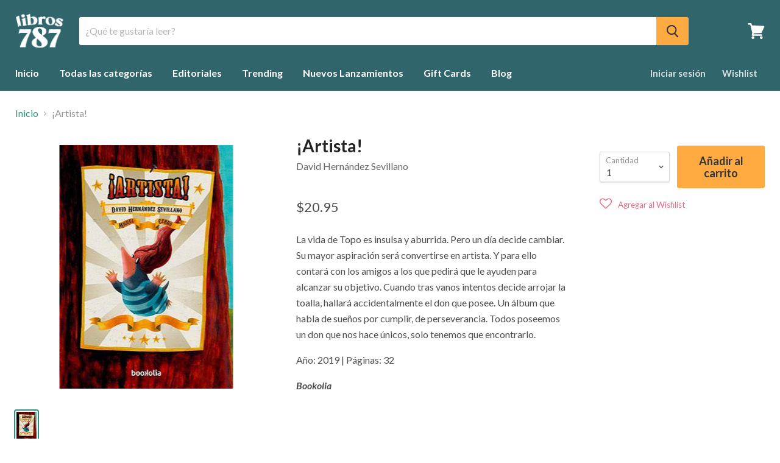

--- FILE ---
content_type: text/javascript; charset=utf-8
request_url: https://libros787.com/products/artista.js
body_size: 482
content:
{"id":4635795521605,"title":"¡Artista!","handle":"artista","description":"\u003cp\u003e\u003cmeta charset=\"utf-8\"\u003e\u003cspan data-mce-fragment=\"1\"\u003eLa vida de Topo es insulsa y aburrida. Pero un día decide cambiar. Su mayor aspiración será convertirse en artista. Y para ello contará con los amigos a los que pedirá que le ayuden para alcanzar su objetivo. Cuando tras vanos intentos decide arrojar la toalla, hallará accidentalmente el don que posee. Un álbum que habla de sueños por cumplir, de perseverancia. Todos poseemos un don que nos hace únicos, solo tenemos que encontrarlo.\u003c\/span\u003e\u003c\/p\u003e\n\u003cp\u003eAño: 2019 | Páginas: 32\u003c\/p\u003e\n\u003cp\u003e\u003cmeta charset=\"utf-8\"\u003e\u003cem\u003e\u003cstrong\u003eBookolia\u003c\/strong\u003e\u003c\/em\u003e\u003c\/p\u003e","published_at":"2023-09-29T15:57:21-04:00","created_at":"2020-12-16T12:37:20-04:00","vendor":"David Hernández Sevillano","type":"Libros","tags":["Categoría_Infantil","Idioma_Español"],"price":2095,"price_min":2095,"price_max":2095,"available":true,"price_varies":false,"compare_at_price":null,"compare_at_price_min":0,"compare_at_price_max":0,"compare_at_price_varies":false,"variants":[{"id":32001185906757,"title":"Default Title","option1":"Default Title","option2":null,"option3":null,"sku":"MS Books","requires_shipping":true,"taxable":false,"featured_image":null,"available":true,"name":"¡Artista!","public_title":null,"options":["Default Title"],"price":2095,"weight":425,"compare_at_price":null,"inventory_management":"shopify","barcode":"46618357806757","requires_selling_plan":false,"selling_plan_allocations":[]}],"images":["\/\/cdn.shopify.com\/s\/files\/1\/2482\/2494\/products\/Artista-David-Hernandez-Sevillano-2_ac4a4771-974d-43ed-8230-efc86b69e43f.jpg?v=1631648934"],"featured_image":"\/\/cdn.shopify.com\/s\/files\/1\/2482\/2494\/products\/Artista-David-Hernandez-Sevillano-2_ac4a4771-974d-43ed-8230-efc86b69e43f.jpg?v=1631648934","options":[{"name":"Title","position":1,"values":["Default Title"]}],"url":"\/products\/artista","media":[{"alt":"¡Artista!-David Hernández Sevillano-Libros787.com","id":21614130102341,"position":1,"preview_image":{"aspect_ratio":0.713,"height":400,"width":285,"src":"https:\/\/cdn.shopify.com\/s\/files\/1\/2482\/2494\/products\/Artista-David-Hernandez-Sevillano-2_ac4a4771-974d-43ed-8230-efc86b69e43f.jpg?v=1631648934"},"aspect_ratio":0.713,"height":400,"media_type":"image","src":"https:\/\/cdn.shopify.com\/s\/files\/1\/2482\/2494\/products\/Artista-David-Hernandez-Sevillano-2_ac4a4771-974d-43ed-8230-efc86b69e43f.jpg?v=1631648934","width":285}],"requires_selling_plan":false,"selling_plan_groups":[]}